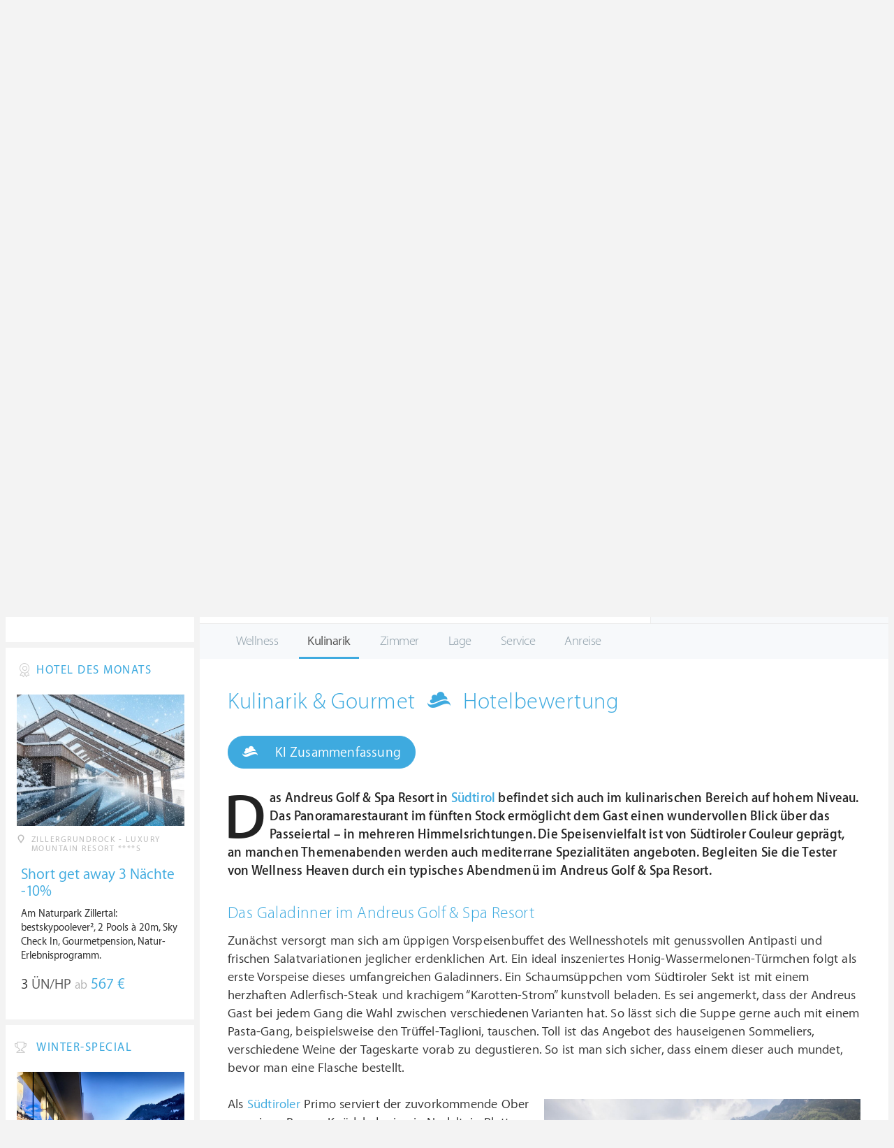

--- FILE ---
content_type: text/html; charset=UTF-8
request_url: https://www.wellness-heaven.de/wellnesshotel/andreus-spa-resort/testbericht-kulinarik/
body_size: 15057
content:

<!DOCTYPE html>
<!--[if lt IE 7]>      <html class="no-js lt-ie9 lt-ie8 lt-ie7"> <![endif]-->
<!--[if IE 7]>         <html class="no-js lt-ie9 lt-ie8"> <![endif]-->
<!--[if IE 8]>         <html class="no-js lt-ie9"> <![endif]-->
<!--[if gt IE 8]><!--> 
<html class="no-js" lang="de"> <!--<![endif]-->
  
  <head>
  

<title>Golf & Spa Resort Andreus***** » Kulinarik & Gourmet » Test</title>
<meta name="description" content="Das Andreus Golf & Spa Resort in Südtirol befindet sich auch im kulinarischen Bereich auf hohem Niveau. Das Panoramarestaurant im fünften Stock ermöglicht dem Gast einen wundervollen Blick über das Passeiertal – in mehreren Himmelsrichtungen. Die Speisenvielfalt ist von Südtiroler Couleur  ...">
<meta charset="utf-8">
<meta name="referrer" content="origin">
<meta name="robots" content="index,follow"><base href="https://www.wellness-heaven.de/" />
<link rel="alternate" hreflang="de" href="https://www.wellness-heaven.de/wellnesshotel/andreus-spa-resort/testbericht-kulinarik/" />
<link rel="alternate" hreflang="de-CH" href="https://ch.wellness-heaven.de/wellnesshotel/andreus-spa-resort/testbericht-kulinarik/" />
<link rel="alternate" hreflang="de-AT" href="https://at.wellness-heaven.de/wellnesshotel/andreus-spa-resort/testbericht-kulinarik/" />
<meta name="viewport" content="width=device-width, initial-scale=1">

	<link rel="stylesheet" href="/css/normalize.min.css">
	<link rel="stylesheet" href="/min/?g=pluginscss">
	<link rel="stylesheet" href="/min/?g=maincss">
    
    <script src="/min/?g=mainjs"></script>
    
<script type="text/javascript">var keyerl = 'AIzaSyB3rlUBxoeAhS9j8NTbG80xufgoTT-tTsk';</script><script>createCookie('tt','1','30');</script>    
 
	
	<script type="application/ld+json">
	{
  	"@context" : "https://schema.org",
  	"@type" : "WebSite",
  	"name" : "Wellness Heaven",
  	"alternateName" : "Wellness Heaven Hotel Guide",
  	"url" : "https://www.wellness-heaven.de"
	}
	</script>
	<script type="application/ld+json">
    {
      "@context": "https://schema.org",
      "@type": "Organization",
      "url": "https://www.wellness-heaven.de",
      "logo": "https://www.wellness-heaven.de/img/logo.svg"
    }
    </script>
    
    <link rel="icon" href="/favi/favicon.ico">
    <link rel="icon" type="image/png" href="/favi/favicon-32x32.png" sizes="32x32">
    <link rel="icon" type="image/png" href="/favi/favicon-96x96.png" sizes="96x96">
    <link rel="apple-touch-icon" sizes="57x57" href="/favi/apple-touch-icon-57x57.png">
    <link rel="apple-touch-icon" sizes="60x60" href="/favi/apple-touch-icon-60x60.png">
    <link rel="apple-touch-icon" sizes="72x72" href="/favi/apple-touch-icon-72x72.png">
    <link rel="apple-touch-icon" sizes="76x76" href="/favi/apple-touch-icon-76x76.png">
    <link rel="apple-touch-icon" sizes="114x114" href="/favi/apple-touch-icon-114x114.png">
    <link rel="apple-touch-icon" sizes="120x120" href="/favi/apple-touch-icon-120x120.png">
    <link rel="apple-touch-icon" sizes="152x152" href="/favi/apple-touch-icon-152x152.png">
    <link rel="apple-touch-icon" sizes="180x180" href="/favi/apple-touch-icon-180x180.png">
    <link rel="manifest" href="/favi/manifest.json">
    <meta name="msapplication-TileColor" content="#ffffff">
    <meta name="msapplication-TileImage" content="/favi/mstile-144x144.png">
    <meta name="theme-color" content="#ffffff">

    <!--[if lt IE 9]>
        <script src="//html5shiv.googlecode.com/svn/trunk/html5.js"></script>
        <script>window.html5 || document.write('<script src="js/vendor/html5shiv.js"><\/script>')</script>
    <![endif]-->


<meta property="og:image" content="/img/logo.svg"/><meta property="og:title" content="Golf & Spa Resort Andreus***** » Kulinarik & Gourmet » Test" />
</head>

<body>
    <!--[if lt IE 7]>
      <p class="browsehappy">You are using an <strong>outdated</strong> browser. Please <a href="https://browsehappy.com/">upgrade your browser</a> to improve your experience.</p>
    <![endif]-->


<style>#preLoader{position:fixed;left:0;top:0;right:0;bottom:0;background:rgba(255,255,255,.99);z-index:100500}.preloader-double-torus,.preloader-wrap,.preloader-wrap img{position:absolute;left:0;top:0;bottom:0;right:0;margin:auto}.preloader-double-torus,.preloader-wrap{height:110px;width:110px}.preloader-wrap img{height:70px;width:70px}.preloader-double-torus{border:9px double;border-radius:50%;border-color:rgba(62,170,223,.65) #3eaadf;animation:preloader-spin 570ms infinite linear;-o-animation:preloader-spin 570ms infinite linear;-ms-animation:preloader-spin 570ms infinite linear;-webkit-animation:preloader-spin 570ms infinite linear;-moz-animation:preloader-spin 570ms infinite linear}@keyframes preloader-spin{100%{transform:rotate(360deg)}}@-o-keyframes preloader-spin{100%{-o-transform:rotate(360deg);transform:rotate(360deg)}}@-ms-keyframes preloader-spin{100%{-ms-transform:rotate(360deg);transform:rotate(360deg)}}@-webkit-keyframes preloader-spin{100%{-webkit-transform:rotate(360deg);transform:rotate(360deg)}}@-moz-keyframes preloader-spin{100%{-moz-transform:rotate(360deg);transform:rotate(360deg)}}
</style>

<div id="preLoader">
<div class="preloader-wrap">
  <img src="/img/logo-cloud.svg">
  <div class="preloader-double-torus"></div>
</div>
</div>

    <div id="main">
      <header id="header">
        <div class="main-container">
          <a href="/" class="logo"><img src="/img/logo.svg" alt="Wellness Heaven Logo" class="logosvg"></a>
          <a href="/" id="mob-btn"><div class="menu-burger"><span></span></div></a>

          <nav class="header-menu clearfix">
            <ul class="f-left">
              <li>
                <a href="#">Wellnesshotels <span class="icon-arrow-down-small"></span></a>

                <div class="dropdown">
                  <ul>
                  	<li><a href="/karte/">Wellnesshotel Karte</a></li>
                    <li><a href="/awards/">Wellness Heaven Awards</a></li> 
                    <li><a href="/hotelbewertung/wellness-spa/">Die besten Wellnesshotels</a></li>
                    <li><a href="/wellness/personalisierte-suche/">Personalisierte Hotelsuche</a></li> 
                    <li><a href="/wellness-angebote/top/">Wellness Angebote</a></li> 
                    <li><a href="/wellness/pressemeldungen/">Presse</a></li>
                    <li><a href="/wellness/wellness-gewinnspiel/">Gewinnspiel</a></li>
                    
                  </ul>
                </div>
              </li>
              <li>
                <a href="#">Hotelbewertungen <span class="icon-arrow-down-small"></span></a>

                <div class="dropdown">
                  <ul>
                    <li><a href="/wellness/testbericht-kriterien/">Test-Kriterien</a></li>
                    <li><a href="/wellness/bewertungsalgorithmus/">Bewertungs-Algorithmus</a></li>
                    <li><a href="/wellness/testbericht-experten/">Hoteltester</a></li>
                    <li><a href="/magazin/">Magazin</a></li>
                    <li><a href="/wellness/hoteltesterin-kolumne/">Hoteltesterin Kolumne</a></li>
                    <li><a href="/wellness/wellnessfuehrer-willkommen/">Wellness Heaven</a></li>
                    <li><a href="/wellness/testbericht-philosophie/">Philosophie</a></li>
                    <li><a href="/wellness/listing-varianten/">Listing Varianten</a></li>
                  </ul>
                </div>
              </li>
            </ul>

            <a href="#" id="search-btn"><span class="icon-search"></span></a>

            <div class="f-right" id="searchbox">
              <input id="search" type="text" placeholder="Suche"/>
              <span class="icon-search"></span>
              <a href="#" class="close"><span class="icon-close"></span></a>
                <div id="search-prompter" class="search-prompter"></div>
              </div>

              <div class="f-right like-box-container">
                <a href="#" class="like-block"><i class="icon-heart-full"></i><span id="likeCount">0</span></a>

                <div class="likebox-dropdown" style="display:none;">
                  <div class="likebox-wrap mCustomScrollbar " style="display:none;">
                    <a href="/wellness/merkzettel/" class="btn btn-blue-full">
                      <span class="icon-plane"></span>Anfrage an alle
                    </a>
                    <div class="ui-likebox-msg">Ihre Favoriten-Liste ist leer.</div>
                    <ul id="likeBox" class="ui-autocomplete ui-menu">
                      <li class="ui-hotels-title" style="display:none">
                        <span class="cati">Hotels</span>
                        <span class="cati" id="hotelsCount"></span>
                      </li>
                      <li id="uiHotelsList"></li>

                      <li class="ui-angebote-title" style="display:none">
                        <span class="cati">Angebote</span>
                        <span class="cati" id="angeboteCont"></span>
                      </li>
                      <li id="uiAngeboteList"></li>
                    </ul>
                  </div>
                </div>

              </div> <!-- .like-box-container -->

            </div>
          </nav>
        </div>
      </header><!--END Eheader-->


<div class="main-slider-wrap">

<div class="likerswipe">
<a href="#menu" id="menu-link-btn"><span class="icon-menu"></span> Infos</a>
<div class="cont"><a href="#" class="like slideLike" data-id="h509"><span class="icon-heart"></span></a></div>
</div>

<div id="swipero" class="swiper mainswiper">
<div class="swiper-wrapper">    

<div class="swiper-slide">
<img class="swiper-lazy" data-src="/guide/andreus-spa-resort/andreus-spa-resort_gr.jpg" alt="Golf & Spa Resort Andreus***** Bilder | Bild 1">
<div class="swiper-lazy-preloader swiper-lazy-preloader-white"></div>
</div>

<div class="swiper-slide">
<img class="swiper-lazy" data-src="/guide/andreus-spa-resort/data/image/andreus-spa-resort-686bcd5972adc.jpeg" alt="Golf & Spa Resort Andreus***** Bilder | Bild 2">
<div class="swiper-lazy-preloader swiper-lazy-preloader-white"></div>
</div>

<div class="swiper-slide">
<img class="swiper-lazy" data-src="/guide/andreus-spa-resort/data/image/andreus-spa-resort-686bd073afbd5.jpeg" alt="Golf & Spa Resort Andreus***** Bilder | Bild 3">
<div class="swiper-lazy-preloader swiper-lazy-preloader-white"></div>
</div>

<div class="swiper-slide">
<img class="swiper-lazy" data-src="/guide/andreus-spa-resort/data/image/andreus-spa-resort-686bce0b1c40b.jpeg" alt="Golf & Spa Resort Andreus***** Bilder | Bild 4">
<div class="swiper-lazy-preloader swiper-lazy-preloader-white"></div>
</div>

<div class="swiper-slide">
<img class="swiper-lazy" data-src="/guide/andreus-spa-resort/data/image/andreus-spa-resort-686bd2e73d160.jpeg" alt="Golf & Spa Resort Andreus***** Bilder | Bild 5">
<div class="swiper-lazy-preloader swiper-lazy-preloader-white"></div>
</div>

<div class="swiper-slide">
<img class="swiper-lazy" data-src="/guide/andreus-spa-resort/data/image/andreus-spa-resort-686bce39e34ab.jpeg" alt="Golf & Spa Resort Andreus***** Bilder | Bild 6">
<div class="swiper-lazy-preloader swiper-lazy-preloader-white"></div>
</div>

<div class="swiper-slide">
<img class="swiper-lazy" data-src="/guide/andreus-spa-resort/data/image/andreus-spa-resort-5aeac32cb6ef5.jpeg" alt="Golf & Spa Resort Andreus***** Bilder | Bild 7">
<div class="swiper-lazy-preloader swiper-lazy-preloader-white"></div>
</div>

<div class="swiper-slide">
<img class="swiper-lazy" data-src="/guide/andreus-spa-resort/data/image/andreus-spa-resort-5aeac32d2721a.jpeg" alt="Golf & Spa Resort Andreus***** Bilder | Bild 8">
<div class="swiper-lazy-preloader swiper-lazy-preloader-white"></div>
</div>

<div class="swiper-slide">
<img class="swiper-lazy" data-src="/guide/andreus-spa-resort/data/image/andreus-spa-resort-5aeac32c69023.jpeg" alt="Golf & Spa Resort Andreus***** Bilder | Bild 9">
<div class="swiper-lazy-preloader swiper-lazy-preloader-white"></div>
</div>

<div class="swiper-slide">
<img class="swiper-lazy" data-src="/guide/andreus-spa-resort/data/image/andreus-spa-resort-686bd221baefe.jpeg" alt="Golf & Spa Resort Andreus***** Bilder | Bild 10">
<div class="swiper-lazy-preloader swiper-lazy-preloader-white"></div>
</div>

<div class="swiper-slide">
<img class="swiper-lazy" data-src="/guide/andreus-spa-resort/data/image/andreus-spa-resort-5755393229fe3.jpeg" alt="Golf & Spa Resort Andreus***** Bilder | Bild 11">
<div class="swiper-lazy-preloader swiper-lazy-preloader-white"></div>
</div>

<div class="swiper-slide">
<img class="swiper-lazy" data-src="/guide/andreus-spa-resort/data/image/andreus-spa-resort-5755393246404.jpeg" alt="Golf & Spa Resort Andreus***** Bilder | Bild 12">
<div class="swiper-lazy-preloader swiper-lazy-preloader-white"></div>
</div>

<div class="swiper-slide">
<img class="swiper-lazy" data-src="/guide/andreus-spa-resort/data/image/andreus-spa-resort-57553b4f0461e.jpeg" alt="Golf & Spa Resort Andreus***** Bilder | Bild 13">
<div class="swiper-lazy-preloader swiper-lazy-preloader-white"></div>
</div>

<div class="swiper-slide">
<img class="swiper-lazy" data-src="/guide/andreus-spa-resort/data/image/andreus-spa-resort-57553c009c8e7.jpeg" alt="Golf & Spa Resort Andreus***** Bilder | Bild 14">
<div class="swiper-lazy-preloader swiper-lazy-preloader-white"></div>
</div>

<div class="swiper-slide">
<img class="swiper-lazy" data-src="/guide/andreus-spa-resort/data/image/andreus-spa-resort-686bcd2ac881e.jpeg" alt="Golf & Spa Resort Andreus***** Bilder | Bild 15">
<div class="swiper-lazy-preloader swiper-lazy-preloader-white"></div>
</div>

<div class="swiper-slide">
<img class="swiper-lazy" data-src="/guide/andreus-spa-resort/data/image/andreus-spa-resort-686bd1a37bcf1.jpeg" alt="Golf & Spa Resort Andreus***** Bilder | Bild 16">
<div class="swiper-lazy-preloader swiper-lazy-preloader-white"></div>
</div>

<div class="swiper-slide">
<img class="swiper-lazy" data-src="/guide/andreus-spa-resort/data/image/andreus-spa-resort-58e38322a26da.jpeg" alt="Golf & Spa Resort Andreus***** Bilder | Bild 17">
<div class="swiper-lazy-preloader swiper-lazy-preloader-white"></div>
</div>

<div class="swiper-slide">
<img class="swiper-lazy" data-src="/guide/andreus-spa-resort/data/image/andreus-spa-resort-686bce4377169.jpeg" alt="Golf & Spa Resort Andreus***** Bilder | Bild 18">
<div class="swiper-lazy-preloader swiper-lazy-preloader-white"></div>
</div>

<div class="swiper-slide">
<img class="swiper-lazy" data-src="/guide/andreus-spa-resort/data/image/andreus-spa-resort-686bce606ffad.jpeg" alt="Golf & Spa Resort Andreus***** Bilder | Bild 19">
<div class="swiper-lazy-preloader swiper-lazy-preloader-white"></div>
</div>

<div class="swiper-slide">
<img class="swiper-lazy" data-src="/guide/andreus-spa-resort/data/image/andreus-spa-resort-686bd088411d8.jpeg" alt="Golf & Spa Resort Andreus***** Bilder | Bild 20">
<div class="swiper-lazy-preloader swiper-lazy-preloader-white"></div>
</div>

<div class="swiper-slide">
<img class="swiper-lazy" data-src="/guide/andreus-spa-resort/data/image/andreus-spa-resort-686bd0941e6ed.jpeg" alt="Golf & Spa Resort Andreus***** Bilder | Bild 21">
<div class="swiper-lazy-preloader swiper-lazy-preloader-white"></div>
</div>

<div class="swiper-slide">
<img class="swiper-lazy" data-src="/guide/andreus-spa-resort/data/image/andreus-spa-resort-686bd0b6bb147.jpeg" alt="Golf & Spa Resort Andreus***** Bilder | Bild 22">
<div class="swiper-lazy-preloader swiper-lazy-preloader-white"></div>
</div>

<div class="swiper-slide">
<img class="swiper-lazy" data-src="/guide/andreus-spa-resort/data/image/andreus-spa-resort-686bd0e0c9226.jpeg" alt="Golf & Spa Resort Andreus***** Bilder | Bild 23">
<div class="swiper-lazy-preloader swiper-lazy-preloader-white"></div>
</div>

<div class="swiper-slide">
<img class="swiper-lazy" data-src="/guide/andreus-spa-resort/data/image/andreus-spa-resort-686bd0e4b3bc6.jpeg" alt="Golf & Spa Resort Andreus***** Bilder | Bild 24">
<div class="swiper-lazy-preloader swiper-lazy-preloader-white"></div>
</div>

<div class="swiper-slide">
<img class="swiper-lazy" data-src="/guide/andreus-spa-resort/data/image/andreus-spa-resort-686bd0f82b10c.jpeg" alt="Golf & Spa Resort Andreus***** Bilder | Bild 25">
<div class="swiper-lazy-preloader swiper-lazy-preloader-white"></div>
</div>

<div class="swiper-slide">
<img class="swiper-lazy" data-src="/guide/andreus-spa-resort/data/image/andreus-spa-resort-686bd111e46a9.jpeg" alt="Golf & Spa Resort Andreus***** Bilder | Bild 26">
<div class="swiper-lazy-preloader swiper-lazy-preloader-white"></div>
</div>

<div class="swiper-slide">
<img class="swiper-lazy" data-src="/guide/andreus-spa-resort/data/image/andreus-spa-resort-686bd1314eafe.jpeg" alt="Golf & Spa Resort Andreus***** Bilder | Bild 27">
<div class="swiper-lazy-preloader swiper-lazy-preloader-white"></div>
</div>

<div class="swiper-slide">
<img class="swiper-lazy" data-src="/guide/andreus-spa-resort/data/image/andreus-spa-resort-686bd14439757.jpeg" alt="Golf & Spa Resort Andreus***** Bilder | Bild 28">
<div class="swiper-lazy-preloader swiper-lazy-preloader-white"></div>
</div>

<div class="swiper-slide">
<img class="swiper-lazy" data-src="/guide/andreus-spa-resort/data/image/andreus-spa-resort-686bd150d9c05.jpeg" alt="Golf & Spa Resort Andreus***** Bilder | Bild 29">
<div class="swiper-lazy-preloader swiper-lazy-preloader-white"></div>
</div>

<div class="swiper-slide">
<img class="swiper-lazy" data-src="/guide/andreus-spa-resort/data/image/andreus-spa-resort-686bd15fb2fad.jpeg" alt="Golf & Spa Resort Andreus***** Bilder | Bild 30">
<div class="swiper-lazy-preloader swiper-lazy-preloader-white"></div>
</div>

<div class="swiper-slide">
<img class="swiper-lazy" data-src="/guide/andreus-spa-resort/data/image/andreus-spa-resort-686bd1aeb91cb.jpeg" alt="Golf & Spa Resort Andreus***** Bilder | Bild 31">
<div class="swiper-lazy-preloader swiper-lazy-preloader-white"></div>
</div>

<div class="swiper-slide">
<img class="swiper-lazy" data-src="/guide/andreus-spa-resort/data/image/andreus-spa-resort-686bd1784f69b.jpeg" alt="Golf & Spa Resort Andreus***** Bilder | Bild 32">
<div class="swiper-lazy-preloader swiper-lazy-preloader-white"></div>
</div>

<div class="swiper-slide">
<img class="swiper-lazy" data-src="/guide/andreus-spa-resort/data/image/andreus-spa-resort-686bd17a7be9e.jpeg" alt="Golf & Spa Resort Andreus***** Bilder | Bild 33">
<div class="swiper-lazy-preloader swiper-lazy-preloader-white"></div>
</div>

<div class="swiper-slide">
<img class="swiper-lazy" data-src="/guide/andreus-spa-resort/data/image/andreus-spa-resort-686bd230064a4.jpeg" alt="Golf & Spa Resort Andreus***** Bilder | Bild 34">
<div class="swiper-lazy-preloader swiper-lazy-preloader-white"></div>
</div>

<div class="swiper-slide">
<img class="swiper-lazy" data-src="/guide/andreus-spa-resort/data/image/andreus-spa-resort-686bd290b47ad.jpeg" alt="Golf & Spa Resort Andreus***** Bilder | Bild 35">
<div class="swiper-lazy-preloader swiper-lazy-preloader-white"></div>
</div>

<div class="swiper-slide">
<img class="swiper-lazy" data-src="/guide/andreus-spa-resort/data/image/andreus-spa-resort-686bd2be46ff4.jpeg" alt="Golf & Spa Resort Andreus***** Bilder | Bild 36">
<div class="swiper-lazy-preloader swiper-lazy-preloader-white"></div>
</div>

<div class="swiper-slide">
<img class="swiper-lazy" data-src="/guide/andreus-spa-resort/data/image/andreus-spa-resort-686bd37a882e7.jpeg" alt="Golf & Spa Resort Andreus***** Bilder | Bild 37">
<div class="swiper-lazy-preloader swiper-lazy-preloader-white"></div>
</div>

<div class="swiper-slide">
<img class="swiper-lazy" data-src="/guide/andreus-spa-resort/data/image/andreus-spa-resort-686bd389933f8.jpeg" alt="Golf & Spa Resort Andreus***** Bilder | Bild 38">
<div class="swiper-lazy-preloader swiper-lazy-preloader-white"></div>
</div>

<div class="swiper-slide">
<img class="swiper-lazy" data-src="/guide/andreus-spa-resort/data/image/andreus-spa-resort-686bd38ecb953.jpeg" alt="Golf & Spa Resort Andreus***** Bilder | Bild 39">
<div class="swiper-lazy-preloader swiper-lazy-preloader-white"></div>
</div>

<div class="swiper-slide">
<img class="swiper-lazy" data-src="/guide/andreus-spa-resort/data/image/andreus-spa-resort-686bd390eec84.jpeg" alt="Golf & Spa Resort Andreus***** Bilder | Bild 40">
<div class="swiper-lazy-preloader swiper-lazy-preloader-white"></div>
</div>

<div class="swiper-slide">
<img class="swiper-lazy" data-src="/guide/andreus-spa-resort/data/image/andreus-spa-resort-57553b4dcdb8c.jpeg" alt="Golf & Spa Resort Andreus***** Bilder | Bild 41">
<div class="swiper-lazy-preloader swiper-lazy-preloader-white"></div>
</div>

<div class="swiper-slide">
<img class="swiper-lazy" data-src="/guide/andreus-spa-resort/data/image/andreus-spa-resort-686bd3dce93ea.jpeg" alt="Golf & Spa Resort Andreus***** Bilder | Bild 42">
<div class="swiper-lazy-preloader swiper-lazy-preloader-white"></div>
</div>

<div class="swiper-slide">
<img class="swiper-lazy" data-src="/guide/andreus-spa-resort/data/image/andreus-spa-resort-686bd4342869c.jpeg" alt="Golf & Spa Resort Andreus***** Bilder | Bild 43">
<div class="swiper-lazy-preloader swiper-lazy-preloader-white"></div>
</div>

<div class="swiper-slide">
<img class="swiper-lazy" data-src="/guide/andreus-spa-resort/data/image/andreus-spa-resort-686bd3f0d3b55.jpeg" alt="Golf & Spa Resort Andreus***** Bilder | Bild 44">
<div class="swiper-lazy-preloader swiper-lazy-preloader-white"></div>
</div>

<div class="swiper-slide">
<img class="swiper-lazy" data-src="/guide/andreus-spa-resort/data/image/andreus-spa-resort-686bd3f65314a.jpeg" alt="Golf & Spa Resort Andreus***** Bilder | Bild 45">
<div class="swiper-lazy-preloader swiper-lazy-preloader-white"></div>
</div>

<div class="swiper-slide">
<img class="swiper-lazy" data-src="/guide/andreus-spa-resort/data/image/andreus-spa-resort-686bd3fd40f81.jpeg" alt="Golf & Spa Resort Andreus***** Bilder | Bild 46">
<div class="swiper-lazy-preloader swiper-lazy-preloader-white"></div>
</div>

<div class="swiper-slide">
<img class="swiper-lazy" data-src="/guide/andreus-spa-resort/data/image/andreus-spa-resort-686bd40cbdebc.jpeg" alt="Golf & Spa Resort Andreus***** Bilder | Bild 47">
<div class="swiper-lazy-preloader swiper-lazy-preloader-white"></div>
</div>

<div class="swiper-slide">
<img class="swiper-lazy" data-src="/guide/andreus-spa-resort/data/image/andreus-spa-resort-5aeac32d6423d.jpeg" alt="Golf & Spa Resort Andreus***** Bilder | Bild 48">
<div class="swiper-lazy-preloader swiper-lazy-preloader-white"></div>
</div>

<div class="swiper-slide">
<img class="swiper-lazy" data-src="/guide/andreus-spa-resort/data/image/andreus-spa-resort-5aeac32c22fed.jpeg" alt="Golf & Spa Resort Andreus***** Bilder | Bild 49">
<div class="swiper-lazy-preloader swiper-lazy-preloader-white"></div>
</div>

<div class="swiper-slide">
<img class="swiper-lazy" data-src="/guide/andreus-spa-resort/data/image/andreus-spa-resort-5aeac32cebcaf.jpeg" alt="Golf & Spa Resort Andreus***** Bilder | Bild 50">
<div class="swiper-lazy-preloader swiper-lazy-preloader-white"></div>
</div>

<div class="swiper-slide">
<img class="swiper-lazy" data-src="/guide/andreus-spa-resort/data/image/andreus-spa-resort-5aeac32d809cd.jpeg" alt="Golf & Spa Resort Andreus***** Bilder | Bild 51">
<div class="swiper-lazy-preloader swiper-lazy-preloader-white"></div>
</div>

<div class="swiper-slide">
<img class="swiper-lazy" data-src="/guide/andreus-spa-resort/data/image/andreus-spa-resort-5aeac32be0331.jpeg" alt="Golf & Spa Resort Andreus***** Bilder | Bild 52">
<div class="swiper-lazy-preloader swiper-lazy-preloader-white"></div>
</div>

<div class="swiper-slide">
<img class="swiper-lazy" data-src="/guide/andreus-spa-resort/data/image/andreus-spa-resort-5aeac32bba840.jpeg" alt="Golf & Spa Resort Andreus***** Bilder | Bild 53">
<div class="swiper-lazy-preloader swiper-lazy-preloader-white"></div>
</div>

<div class="swiper-slide">
<img class="swiper-lazy" data-src="/guide/andreus-spa-resort/data/image/andreus-spa-resort-5aeac1ca33e95.jpeg" alt="Golf & Spa Resort Andreus***** Bilder | Bild 54">
<div class="swiper-lazy-preloader swiper-lazy-preloader-white"></div>
</div>

<div class="swiper-slide">
<img class="swiper-lazy" data-src="/guide/andreus-spa-resort/data/image/andreus-spa-resort-686bd4d5176d2.jpeg" alt="Golf & Spa Resort Andreus***** Bilder | Bild 55">
<div class="swiper-lazy-preloader swiper-lazy-preloader-white"></div>
</div>

<div class="swiper-slide">
<img class="swiper-lazy" data-src="/guide/andreus-spa-resort/data/image/andreus-spa-resort-686bd4dce1de7.jpeg" alt="Golf & Spa Resort Andreus***** Bilder | Bild 56">
<div class="swiper-lazy-preloader swiper-lazy-preloader-white"></div>
</div>

<div class="swiper-slide">
<img class="swiper-lazy" data-src="/guide/andreus-spa-resort/data/image/andreus-spa-resort-686bd4f12ffcd.jpeg" alt="Golf & Spa Resort Andreus***** Bilder | Bild 57">
<div class="swiper-lazy-preloader swiper-lazy-preloader-white"></div>
</div>

<div class="swiper-slide">
<img class="swiper-lazy" data-src="/guide/andreus-spa-resort/data/image/andreus-spa-resort-686bd3461ea72.jpeg" alt="Golf & Spa Resort Andreus***** Bilder | Bild 58">
<div class="swiper-lazy-preloader swiper-lazy-preloader-white"></div>
</div>

<div class="swiper-slide">
<img class="swiper-lazy" data-src="/guide/andreus-spa-resort/data/image/andreus-spa-resort-686bd34a15444.jpeg" alt="Golf & Spa Resort Andreus***** Bilder | Bild 59">
<div class="swiper-lazy-preloader swiper-lazy-preloader-white"></div>
</div>

<div class="swiper-slide">
<img class="swiper-lazy" data-src="/guide/andreus-spa-resort/data/image/andreus-spa-resort-686bd34174a53.jpeg" alt="Golf & Spa Resort Andreus***** Bilder | Bild 60">
<div class="swiper-lazy-preloader swiper-lazy-preloader-white"></div>
</div>

<div class="swiper-slide">
<img class="swiper-lazy" data-src="/guide/andreus-spa-resort/data/image/andreus-spa-resort-686bd3507d61d.jpeg" alt="Golf & Spa Resort Andreus***** Bilder | Bild 61">
<div class="swiper-lazy-preloader swiper-lazy-preloader-white"></div>
</div>

<div class="swiper-slide">
<img class="swiper-lazy" data-src="/guide/andreus-spa-resort/data/image/andreus-spa-resort-686bd33b57953.jpeg" alt="Golf & Spa Resort Andreus***** Bilder | Bild 62">
<div class="swiper-lazy-preloader swiper-lazy-preloader-white"></div>
</div>

<div class="swiper-slide">
<img class="swiper-lazy" data-src="/guide/andreus-spa-resort/data/image/andreus-spa-resort-57553bcdf09bf.jpeg" alt="Golf & Spa Resort Andreus***** Bilder | Bild 63">
<div class="swiper-lazy-preloader swiper-lazy-preloader-white"></div>
</div>

<div class="swiper-slide">
<img class="swiper-lazy" data-src="/guide/andreus-spa-resort/data/image/andreus-spa-resort-57553bfe4ef98.jpeg" alt="Golf & Spa Resort Andreus***** Bilder | Bild 64">
<div class="swiper-lazy-preloader swiper-lazy-preloader-white"></div>
</div>

<div class="swiper-slide">
<img class="swiper-lazy" data-src="/guide/andreus-spa-resort/data/image/andreus-spa-resort-57553bd06bdfc.jpeg" alt="Golf & Spa Resort Andreus***** Bilder | Bild 65">
<div class="swiper-lazy-preloader swiper-lazy-preloader-white"></div>
</div>

<div class="swiper-slide">
<img class="swiper-lazy" data-src="/guide/andreus-spa-resort/data/image/andreus-spa-resort-686bd43a38753.jpeg" alt="Golf & Spa Resort Andreus***** Bilder | Bild 66">
<div class="swiper-lazy-preloader swiper-lazy-preloader-white"></div>
</div>

<div class="swiper-slide">
<img class="swiper-lazy" data-src="/guide/andreus-spa-resort/data/image/andreus-spa-resort-686be5a9700a0.jpeg" alt="Golf & Spa Resort Andreus***** Bilder | Bild 67">
<div class="swiper-lazy-preloader swiper-lazy-preloader-white"></div>
</div>

<div class="swiper-slide video-slide">
<img class="video-thumbnail swiper-lazy" data-src="https://i.ytimg.com/vi/XucTpRdQp_Q/hqdefault.jpg" data-id="XucTpRdQp_Q" alt="Video Thumbnail">
<div class="play-button"></div>
<div class="swiper-lazy-preloader swiper-lazy-preloader-white"></div>
</div>

</div>
<div class="swiper-button-next"><i class="icon-arrow-right"></i></div>
<div class="swiper-button-prev"><i class="icon-arrow-left"></i></div>
</div>
     
</div>

      <nav id="menu">
      <ul>
        <li>
          <a href="/wellnesshotel/andreus-spa-resort/">Infos</a>
          <ul>
            	<li><a href="/wellnesshotel/andreus-spa-resort/"><span class="icon-home"></span> Hotel Home</a></li>
            	<li><a href=/wellnesshotel/andreus-spa-resort/wellness-erlebnisse/>User Bewertungen</a></li>
            	<li><a href="/wellnesshotel/andreus-spa-resort/wetter/">Wetter</a></li>
            	<li><a href="/wellnesshotel/andreus-spa-resort/anwendungen/">Wellness-Bereich</a></li>
        	</ul>
        </li>

        <li>
          		<a href="/wellnesshotel/andreus-spa-resort/testbericht-wellness/">Bewertung</a>
              <ul>
            	<li><a href=/wellnesshotel/andreus-spa-resort/testbericht-wellness/>Wellness & Spa</a></li>
    			<li><a href=/wellnesshotel/andreus-spa-resort/testbericht-kulinarik/>Kulinarik & Gourmet</a></li>
    			<li><a href=/wellnesshotel/andreus-spa-resort/testbericht-zimmer/>Zimmer & Suiten</a></li>
    			<li><a href=/wellnesshotel/andreus-spa-resort/testbericht-lage/>Lage & Umgebung</a></li>
    			<li><a href=/wellnesshotel/andreus-spa-resort/testbericht-service/>Service & Extras</a></li>
        	</ul>
              </li>
		<li><a href="/wellnesshotel/andreus-spa-resort/zimmer/">Zimmer</a></li>
        <li><a href="/wellnesshotel/andreus-spa-resort/galerie/">Fotos</a></li>
        <li><a href=# last=67 class="vid">Video</a></li>
        <li><a href="/wellnesshotel/andreus-spa-resort/lage/">Lage</a></li>
        
        
      </ul>
    </nav><!--END #menu-->

      <div class="main-container l-aside-wrap clearfix left-aside-main hotel-item test-report">

        <div class="eRowFluid_dynamic f-right">
          <div id="mainContWrap">

          <ul class="hotel-item-menu">
            <li>
              <a href="/wellnesshotel/andreus-spa-resort/"><span>Infos <i class="icon-arrow-down-small"></i></span></a>

              <div class="dropdown">
                <ul>
            	<li><a href="/wellnesshotel/andreus-spa-resort/"><span class="icon-home"></span> Hotel Home</a></li>
            	<li><a href=/wellnesshotel/andreus-spa-resort/wellness-erlebnisse/>User Bewertungen</a></li>
            	<li><a href="/wellnesshotel/andreus-spa-resort/wetter/">Wetter</a></li>
            	<li><a href="/wellnesshotel/andreus-spa-resort/anwendungen/">Wellness-Bereich</a></li>
        	</ul>
              </div>
            </li>
            
            <li class="active">
              <a href="/wellnesshotel/andreus-spa-resort/testbericht-wellness/"><span>Bewertung <i class="icon-arrow-down-small"></i></span></a>
              <div class="dropdown">
              <ul>
            	<li><a href=/wellnesshotel/andreus-spa-resort/testbericht-wellness/>Wellness & Spa</a></li>
    			<li><a href=/wellnesshotel/andreus-spa-resort/testbericht-kulinarik/>Kulinarik & Gourmet</a></li>
    			<li><a href=/wellnesshotel/andreus-spa-resort/testbericht-zimmer/>Zimmer & Suiten</a></li>
    			<li><a href=/wellnesshotel/andreus-spa-resort/testbericht-lage/>Lage & Umgebung</a></li>
    			<li><a href=/wellnesshotel/andreus-spa-resort/testbericht-service/>Service & Extras</a></li>
        	</ul>
              </div>
            </li>
            <li><a href="/wellnesshotel/andreus-spa-resort/zimmer/"><span>Zimmer</span></a></li>
                
            <li><a href="/wellnesshotel/andreus-spa-resort/galerie/"><span>Fotos</span></a></li>
            <li><a href=# last=67 class="vid"><span>Video</span></a></li>
            <li><a href="/wellnesshotel/andreus-spa-resort/lage/"><span>Lage</span></a></li>
             
          </ul>
 <div class="table-block-row" itemscope="" itemtype="https://schema.org/Hotel">
            <div class="col left-block item-header">
              <h1 class="article-title" itemprop="name">Golf & Spa Resort Andreus*****</h1>
              <meta itemprop="image" content="https://www.wellness-heaven.de/guide/andreus-spa-resort/andreus-spa-resort_gr.jpg">
              <meta itemprop="address" content="In der Kellerlahne 3 A, 39015 St. Leonhard, Südtirol, Italien">
              <meta itemprop="telephone" content="0039 0473 491330"> <meta itemprop="faxNumber" content="0039 0473 491331">
<meta itemprop="priceRange" content="Ab 151 €"> 
             <ul class="breadcrumbs">
                <li><span class="icon-location"></span>St. Leonhard</li>
                <li>></li>
                <li><a href="/wellnesshotels/italien/s%C3%BCdtirol/">Südtirol</a></li>
                <li>></li>
                <li><a href="/wellnesshotels/italien/">Italien</a></li>
              </ul>

              <div class="clearfix">

                <div class="f-left">
<a href="/wellnesshotel/andreus-spa-resort/buchung/" id="buchi" class="btn btn-blue-full"><span class="icon-checkin"></span>Preise</a><a href="/wellnesshotel/andreus-spa-resort/anfrage/" id="anfr" class="btn btn-blue-full"><span class="icon-plane"></span>Anfrage</a><a href="/out.php?is=OA0211h1EQfRXO3f1EuPlx0YqXqfVvoLyKbUTXCgf&h=andreus-spa-resort" rel=nofollow target=_blank id="webs" class="btn btn-blue-full"><span class="icon-globe"></span>Website</a></div>
                <a href="/wellnesshotel/andreus-spa-resort/testbericht-wellness/">
                  <div class="progress-block f-right" data-progress="84" itemprop="aggregateRating" itemscope itemtype="https://schema.org/AggregateRating">
                    <p itemprop="ratingValue"><span>9.</span>52</p>
					<meta itemprop="worstRating" content="1"><meta itemprop="bestRating" content="10">
					<meta itemprop="reviewCount" content="5">
                    <div class="progress"><div></div></div>
                  </div>
                </a>
              </div>
            </div><!--END .item-header-->

 			<div class="col right-block">
              <ul class="chart-block">
      
                <li>
                  <a href="/wellnesshotel/andreus-spa-resort/testbericht-wellness/" class="link-to"></a><p>Wellness</p>
                  <div class="progress-wrap" data-progress="92.666666666667">
                    <div class="progress"><div></div></div>
                    <p><span>9.</span>78</p>
                  </div>
                </li>
      
                <li>
                  <a href="/wellnesshotel/andreus-spa-resort/testbericht-kulinarik/" class="link-to"></a><p>Kulinarik</p>
                  <div class="progress-wrap" data-progress="73.333333333333">
                    <div class="progress"><div></div></div>
                    <p><span>9.</span>20</p>
                  </div>
                </li>
      
                <li>
                  <a href="/wellnesshotel/andreus-spa-resort/testbericht-zimmer/" class="link-to"></a><p>Zimmer</p>
                  <div class="progress-wrap" data-progress="89.333333333333">
                    <div class="progress"><div></div></div>
                    <p><span>9.</span>68</p>
                  </div>
                </li>
      
                <li>
                  <a href="/wellnesshotel/andreus-spa-resort/testbericht-lage/" class="link-to"></a><p>Lage</p>
                  <div class="progress-wrap" data-progress="87.666666666667">
                    <div class="progress"><div></div></div>
                    <p><span>9.</span>63</p>
                  </div>
                </li>
      
                <li>
                  <a href="/wellnesshotel/andreus-spa-resort/testbericht-service/" class="link-to"></a><p>Service</p>
                  <div class="progress-wrap" data-progress="77.666666666667">
                    <div class="progress"><div></div></div>
                    <p><span>9.</span>33</p>
                  </div>
                </li>

			</ul>
            </div><!--END .chart-block-->
          </div><!--END .table-block-row-->

          <div class="item-mob-progress-block clearfix">
            <div class="sub-wrap">
                <a href="/wellnesshotel/andreus-spa-resort/testbericht-wellness/">
                  <div class="progress-block" data-progress="84">
                    <p><span>9.</span>52</p>

                  <div class="progress"><div></div></div>
                </div>
              </a>

              
            </div>
          </div>

    
  <div id="scrollreport"></div>
  <script> mobilescroll('#scrollreport'); </script>
  
  <nav id="menu-report">
      <ul>
          <li><a href=/wellnesshotel/andreus-spa-resort/testbericht-wellness/ title="Hotelbewertung: Wellness-Bereich des Wellnesshotels Golf & Spa Resort Andreus***** ">Wellness</a></li><li class="active"><a href=/wellnesshotel/andreus-spa-resort/testbericht-kulinarik/ title="Hotelbewertung: Kulinarik & Gourmetfreuden im WellnesshotelGolf & Spa Resort Andreus***** ">Kulinarik</a></li><li><a href=/wellnesshotel/andreus-spa-resort/testbericht-zimmer/ title="Hotelbewertung: allgemeiner Ausstattung und Zimmer des Hotels Golf & Spa Resort Andreus***** ">Zimmer</a></li><li><a href=/wellnesshotel/andreus-spa-resort/testbericht-lage/ title="Hotelbewertung: Lage und Umgebung des Wellnesshotels Golf & Spa Resort Andreus***** ">Lage</a></li><li><a href=/wellnesshotel/andreus-spa-resort/testbericht-service/ title="Hotelbewertung: Service des Wellnesshotels Golf & Spa Resort Andreus***** ">Service</a></li><li><a href=/wellnesshotel/andreus-spa-resort/testbericht-anreise/ title="Hotelbewertung: Anreise zum Hotel Golf & Spa Resort Andreus***** ">Anreise</a></li>
      </ul>
    </nav><!--END #menu-->
    
    
    <a class="btn btn-blue-full report-btn" href="#menu-report"><span class="icon-menu"></span>Kulinarik & Gourmet</a>
          <ul class="report-list">
          <li><a href=/wellnesshotel/andreus-spa-resort/testbericht-wellness/ title="Hotelbewertung: Wellness-Bereich des Wellnesshotels Golf & Spa Resort Andreus***** ">Wellness</a></li><li class="active"><a href=/wellnesshotel/andreus-spa-resort/testbericht-kulinarik/ title="Hotelbewertung: Kulinarik & Gourmetfreuden im WellnesshotelGolf & Spa Resort Andreus***** ">Kulinarik</a></li><li><a href=/wellnesshotel/andreus-spa-resort/testbericht-zimmer/ title="Hotelbewertung: allgemeiner Ausstattung und Zimmer des Hotels Golf & Spa Resort Andreus***** ">Zimmer</a></li><li><a href=/wellnesshotel/andreus-spa-resort/testbericht-lage/ title="Hotelbewertung: Lage und Umgebung des Wellnesshotels Golf & Spa Resort Andreus***** ">Lage</a></li><li><a href=/wellnesshotel/andreus-spa-resort/testbericht-service/ title="Hotelbewertung: Service des Wellnesshotels Golf & Spa Resort Andreus***** ">Service</a></li><li><a href=/wellnesshotel/andreus-spa-resort/testbericht-anreise/ title="Hotelbewertung: Anreise zum Hotel Golf & Spa Resort Andreus***** ">Anreise</a></li>
          </ul>
          
          


    <style>
        .ai-summary-wrapper {
            margin-top: 15px;
            margin-bottom: 30px;
        }
        .ai-summary-output {
            margin-top: 18px;
            padding: 12px;
            border-left: 4px solid #3eaadf;
            background-color: #f9f9f9;
            font-style: italic;
            white-space: pre-wrap;
            display: none;
        }
        .icon-logo.rotating {
            animation: rotate 1s linear infinite;
            display: inline-block;
        }
        @keyframes rotate {
            100% { transform: rotate(360deg); }
        }

        .ai-summary-output.active span {
            opacity: 0;
            animation: fadeInWord 0.5s ease forwards;
            display: inline;
        }
        @keyframes fadeInWord {
            0%   { opacity: 0; text-shadow: none; }
            50%  { opacity: 1; text-shadow: 0 0 6px rgba(62,170,223,0.5); }
            100% { opacity: 1; text-shadow: none; }
        }
    </style>

    <span itemtype="https://schema.org/Product" itemscope>
    <meta itemprop="name" content="Golf & Spa Resort Andreus*****" />
    <div class="text-page clearfix" itemscope itemprop="review" itemtype="https://schema.org/Review">
        <h2 class="article-title report-title">Kulinarik & Gourmet <i class="icon-logo"></i> Hotelbewertung</h2>

        <span itemprop="reviewBody" id="berichttext">
            <p>
<b>Das Andreus Golf & Spa Resort in <a href=/wellnesshotels/italien/südtirol/>Südtirol</a> befindet sich auch im kulinarischen Bereich auf hohem Niveau. Das Panoramarestaurant im fünften Stock ermöglicht dem Gast einen wundervollen Blick über das Passeiertal – in mehreren Himmelsrichtungen. Die Speisenvielfalt ist von Südtiroler Couleur geprägt, an manchen Themenabenden werden auch mediterrane Spezialitäten angeboten.
Begleiten Sie die Tester von Wellness Heaven durch ein typisches Abendmenü im Andreus Golf & Spa Resort.
</b>

<h2 class="article-title-2 blue">Das Galadinner im Andreus Golf & Spa Resort</h2>

Zunächst versorgt man sich am üppigen Vorspeisenbuffet des Wellnesshotels mit genussvollen Antipasti und frischen Salatvariationen jeglicher erdenklichen Art. Ein ideal inszeniertes Honig-Wassermelonen-Türmchen folgt als erste Vorspeise dieses umfangreichen Galadinners. Ein Schaumsüppchen vom Südtiroler Sekt ist mit einem herzhaften Adlerfisch-Steak und krachigem “Karotten-Strom” kunstvoll beladen. Es sei angemerkt, dass der Andreus Gast bei jedem Gang die Wahl zwischen verschiedenen Varianten hat. So lässt sich die Suppe gerne auch mit einem Pasta-Gang, beispielsweise den Trüffel-Taglioni, tauschen. 
Toll ist das Angebot des hauseigenen Sommeliers, verschiedene Weine der Tageskarte vorab zu degustieren. So ist man sich sicher, dass einem dieser auch mundet, bevor man eine Flasche bestellt. 
<br><br>Als <a href=/wellnesshotels/italien/südtirol/>Südtiroler</a> Primo <a class="fancybox-gallery f-right img-square" data-fancybox="gallery" href="/guide/andreus-spa-resort/data/image/andreus-spa-resort-5aeac32c69023.jpeg"><img class="lazy iecrop" style="height: 100%;" data-src="/guide/andreus-spa-resort/data/image/andreus-spa-resort-5aeac32c69023.jpeg" alt="Bild vom Wellnesshotel Golf & Spa Resort Andreus***** | St. Leonhard | Südtirol">
<meta itemprop="image" content="/guide/andreus-spa-resort/data/image/andreus-spa-resort-5aeac32c69023.jpeg"> </a> serviert der zuvorkommende Ober nun einen Brezen-Knödel, der in ein Nudelteig-Blatt – einen Art Raviolo – eingebettet ist. Eine Lende vom Spanferkel und eine grüne Sprossenkohl-Mousseline begleiten diese kunstvolle Knödel-Komposition. Zur Erfrischung wird nun ein perfektes Passionsfruchtsorbet gereicht, das die Geschmackspapillen des Andreus Gastes auf den folgenden Hauptgang ideal vorbereitet. Ein Rinderfilet – das quasi auf der Zunge zergeht – liegt sanft gebettet auf Balsamico-Sauce, Polenta und wunderbaren Rosmarin-Zwiebeln. Gerade die Qualität des Fleischs spricht für die große Leistung des Andreus Küchenteams, und auch für die regionalen Zulieferwege direkt aus dem Passeiertal. Eine Variation von der Schokolade mit Chili und Orange bildet den fruchtig-scharfen Abschluss dieses gediegenen Galadinners. Darüberhinaus kann sich der Gast am Buffet umfangreich mit diversen Eissorten versorgen. Auch die Auswahl an Käsevarianten und hausgemachten Chutneys ist großartig.

<h2 class="article-title-2 blue">Das Frühstücksbuffet im Andreus</h2>
Das umfangreiche Frühstücksbuffet wird im Panoramarestaurant oder bei schönem Wetter auch auf der Hotelterrasse offeriert, für Langschläfer auch bis 11 Uhr. Im Front Cooking Bereich werden diverse Eierkreationen ganz nach Lust und Laune des Gastes zubereitet – das Schinken-Käse Omelette versetzte die Tester von Wellness Heaven in Verzückung. Diverse frisch gepresste Säfte und Smoothies, wie z.B. ein Green Smoothie aus Kiwi, Apfel und Ingwer, gehören zum Selbstverständnis des anspruchsvollen Andreus Küchenteams. Der frisch gepresste Orangensaft ist direkt an der Zumex-Maschine erhältlich, die Gläser haben dabei eine angenehme <a class="fancybox-gallery f-right img-square" data-fancybox="gallery" href="/guide/andreus-spa-resort/data/image/andreus-spa-resort-686bd1784f69b.jpeg"><img class="lazy iecrop" style="height: 100%;" data-src="/guide/andreus-spa-resort/data/image/andreus-spa-resort-686bd1784f69b.jpeg" alt="Bild vom Wellness Hotel Golf & Spa Resort Andreus***** | St. Leonhard | Südtirol">
<meta itemprop="image" content="/guide/andreus-spa-resort/data/image/andreus-spa-resort-686bd1784f69b.jpeg"> </a> Größe. In vielen anderen Hotels werden frisch gepresste Säfte lediglich in Fingerhut-Dimensionierung dargereicht.
Frische, duftende Kuchen verwöhnen den Gaumen ebenso wie eine große Auswahl an Müsli- und Joghurtvarianten mit herzhaftem Obstsalat. Die Donut- und Muffin-Vielfalt ist für ein italienisches Wellnesshotel einzigartig.

<h2 class="article-title-2 blue">Eine kleine aber feine Nachmittagsjause</h2>
In der Halbpension des Andreus Golf & Spa Resort ist eine Nachmittagsjause inkludiert, die sich auf ein feines Salatbuffet beschränkt. Diverse Hauptspeisen von Pasta bis zum Club Sandwich sind à-la-carte bestellbar. Nachmittags wird im ultrakomfortablen Lounge-Bereich auch eine große Auswahl an Kuchen offeriert.

<h2 class="article-title-2 blue">Hoteltest 2022: Kulinarik</h2>
Auch im kulinarischen Bereich hat sich das Andreus Golf & Spa Resort seit dem letzten Testbesuch verändert. Bodentiefe Fensterfronten verleihen dem Hauptrestaurant nun einen modernen Charakter und sorgen für bessere Belichtung. Der Ausblick ist weiterhin märchenhaft, in allen Himmelsrichtungen blickt man auf eine malerische Berglandschaft. Das Highlight im kulinarischen Bereich waren die formidablen, hausgemachten Nudeln mit Käse und geriebenem Trüffel, die im Front Cooking Bereich live zubereitet wurden.


</p>
        </span>

        
         
          <div class="clearfix"></div>
          <div class="progress-container-line">
          <div class="progress-container-block">
          <div class="text-block">
            <span class="title-one">Wellness Heaven Bewertung</span> <br>
            <span class="title-two">Kulinarik & Gourmet:</span>
          </div>
          <div class="progress-block" data-progress="73.333333333333">
          <div itemprop="reviewRating" itemscope itemtype="https://schema.org/Rating">
          <div itemprop="ratingValue"><span>9.</span>20</div>
          <meta itemprop="bestRating" content="10" /><meta itemprop="worstRating" content="1" />
          </div>
          
          <div class="progress"><div></div></div>
          </div>

          </div>
          </div>

        <br>
        <div class="test-report-date">
            <span itemscope itemprop="author" itemtype="https://schema.org/Organization">
                <meta itemprop="name" content="Wellness Heaven">
            </span> Hotelbewertung vom <span class="icon-calendar"></span>
            <time itemprop="datePublished" datetime="2022-06-18">18.06.2022</time>:
            <span itemprop="itemReviewed">Golf & Spa Resort Andreus*****</span>
            <br>Erfahren Sie mehr über die
            <a href="/wellness/testbericht-kriterien/" class="textlink" title="Testbericht Kriterien">
                Test-Kriterien von Wellness Heaven® Hotelbewertungen
            </a>.
        </div>
    </div>
    </span>

    <script>
    document.addEventListener('DOMContentLoaded', function () {
        const title = document.querySelector('h2.article-title.report-title');
        if (!title) return;

        const aiWrapper = document.createElement('div');
        aiWrapper.className = 'ai-summary-wrapper';

        const aiButton = document.createElement('a');
        aiButton.href = '#';
        aiButton.className = 'btn btn-blue-full';
        aiButton.innerHTML = '<span class="icon-logo"></span> KI Zusammenfassung';

        const output = document.createElement('div');
        output.className = 'ai-summary-output';

        aiWrapper.appendChild(aiButton);
        aiWrapper.appendChild(output);
        title.insertAdjacentElement('afterend', aiWrapper);

        aiButton.addEventListener('click', function (e) {
            e.preventDefault();
            const icon = aiButton.querySelector('.icon-logo');
            if (icon.classList.contains('rotating')) return;
            icon.classList.add('rotating');
            output.innerHTML = '';
            output.style.display = 'block';
            output.classList.add('active');

            const text = document.getElementById('berichttext')?.innerText || '';
            fetch('/suckers/ai/prepare_input.php', {
                method: 'POST',
                headers: { 'Content-Type': 'application/x-www-form-urlencoded' },
                body: new URLSearchParams({ text: text })
            })
            .then(res => res.json())
            .then(data => {
                if (data.status === 'OK') {
                    const source = new EventSource('/suckers/ai/summarize.php');
                    let buffer = '';
                    let lastRenderedLength = 0;
                    source.onmessage = event => {
                   		buffer += event.data;
						buffer = buffer.replace(/([a-zäöüß])\.([A-ZÄÖÜ])/g, '$1.<br><br>$2');
						let newPart = buffer.slice(lastRenderedLength);
						lastRenderedLength = buffer.length;

                        const fragment = document.createDocumentFragment();
                        const words = newPart.split(/(\s+)/); // keep spaces
                        words.forEach((word, i) => {
                            const span = document.createElement('span');
                            span.innerHTML = word;
                            span.style.animationDelay = (i * 0.02) + 's';
                            fragment.appendChild(span);
                        });
                        output.appendChild(fragment);
                    };
                    source.addEventListener('done', () => {
                        source.close();
                        icon.classList.remove('rotating');
                        output.classList.remove('active');
                    });
                    source.onerror = () => {
                        output.innerHTML += '\n⚠️ Fehler beim Stream.';
                        icon.classList.remove('rotating');
                        output.classList.remove('active');
                        source.close();
                    };
                } else {
                    output.textContent = '⚠️ Fehler beim Senden.';
                    icon.classList.remove('rotating');
                }
            })
            .catch(err => {
                console.error(err);
                icon.classList.remove('rotating');
            });
        });
    });
    </script>

        </div><!--END #mainContWrap-->
        </div><!--END .eRowFluid_dynamic-->
<div class="eRowFluid_fixed f-left">  
          <div id="filter-wrap">
            <form>
              <h3 class="title-blue"><i class="icon-search"></i><span id="filtertop">HOTEL SUCHE <span></span></span></h3>
              <div class="white-col" id="filterp">

                <div class="switch">
                  <input type="radio" id="hotels" name="field" checked="">
                  <input type="radio" id="angebote" name="field">
                  <label for="hotels" class="cb-enable selected"><span>Hotels</span></label>
                  <label for="angebote" class="cb-disable"><span>Angebote</span></label>
                </div><!--END .switch-->

                <ul class="filter-sub-list"> 
                

		<li> 
                <a id="landTitleMenu" class="filterLink" href="#">Land</a>

                <div id="land" class="dropdown mCustomScrollbar">
                <ul>
		<li><a href=/wellnesshotels/deutschland/>Deutschland</a></li><li><a href=/wellnesshotels/oesterreich/>Österreich</a></li><li><a href=/wellnesshotels/italien/>Italien</a></li><li><a href=/wellnesshotels/schweiz/>Schweiz</a></li><li><a href=/wellnesshotels/malediven/>Malediven</a></li><li><a href=/wellnesshotels/mauritius/>Mauritius</a></li><li><a href=/wellnesshotels/seychellen/>Seychellen</a></li><li><a href=/wellnesshotels/suedafrika/>Südafrika</a></li><li><a href=/wellnesshotels/bali/>Bali</a></li><li><a href=/wellnesshotels/frankreich/>Frankreich</a></li><li><a href=/wellnesshotels/griechenland/>Griechenland</a></li><li><a href=/wellnesshotels/kroatien/>Kroatien</a></li><li><a href=/wellnesshotels/polen/>Polen</a></li><li><a href=/wellnesshotels/portugal/>Portugal</a></li><li><a href=/wellnesshotels/spanien/>Spanien</a></li><li><a href=/wellnesshotels/tschechien/>Tschechien</a></li><li><a href=/wellnesshotels/vereinigte-arabische-emirate/>Vereinigte Arabische Emirate</a></li><li><a href=/wellnesshotels/zypern/>Zypern</a></li>
		                   </ul>
                      <input id="filter_land" type="hidden" value="">
                    </div>
                  </li>
                </ul> <!--END .filter-sub-list-->
		
		        <ul class="filter-sub-list" id="regionList"  style="display:none"> 
                  <li> 
                    <a id="regionTitleMenu" class="filterLink" href="#">Region</a>

                    <div class="dropdown mCustomScrollbar">
                      <ul id="region-list">
                
                      
                      </ul>
                      <input id="filter_region" type="hidden" value="">
                    </div>
                  </li>
                </ul> <!--END .filter-sub-list-->
            

                <div class="opt">
                  <p><span>+</span> Mehr Filter</p>
                  <p class="hidden"><span>-</span> Weniger Filter</p>
                </div>
              </div><!--END #filterp-->

              <div class="optdiv">
                <div class="error-msg" style="display:none;">Dieses Feld ist erforderlich</div>
                <div class="quicksuch-wrap">
                  <input type="text" placeholder="Ort" id="umkreissuch" class="quicksuch">
                  <button type="submit" class="submit">Suchen <span class="icon-arrow-right-small"></span></button>
                </div>

                <a id="getGeoLocation" class="blue-link" href="#"><i class="icon-loca"></i> Mein Ort</a>

                <div class="range-slider">
                  <p>Radius: <span class="range-value"><span id="radius">150</span> km</span></p>
                  <div id="slider-1"></div>
                  <input id="filter_slider_one" type="hidden" value="150">
                </div>

                <div class="datepicker-wrap form-row-side">
                  <div class="row">

                    <div class="desktop">
                      <div class="in">
                        <label>
                          <span class="icon-checkin"></span>
                          <input type="text" class="datepicker" placeholder="Anreise" name="anreise" data-id="1">
                          
                        </label>
                      </div>

                      <div class="out">
                        <label>
                          <span class="icon-checkout"></span>
                          <input type="text" class="datepicker" placeholder="Abreise" name="abreise" data-id="2">
                        </label>
                      </div>
                    </div>
                  </div>
                </div><!--END .datepicker-wrap-->

                <ul class="filter-sub-list">
                  <li> 
                    <a class="filterLink" href="#">Wellness</a>

                    <div class="dropdown checkFilters mCustomScrollbar">
                      <ul id="filter_one">
                        <li data-id="20"><label>Akupunktur <input class="blue-check" type="checkbox"  /></label></li>
                        <li data-id="1"><label>Ayurveda <input class="blue-check" type="checkbox"  /></label></li>
                        <li data-id="3"><label>Beauty <input class="blue-check" type="checkbox"  /></label></li>
                        <li data-id="6"><label>Fitness <input class="blue-check" type="checkbox"  /></label></li>
                        <li data-id="7"><label>Gesunde Ernährung <input class="blue-check" type="checkbox"  /></label></li>
                        <li data-id="2"><label>Homöopathie <input class="blue-check" type="checkbox"  /></label></li>
                        <li data-id="8"><label>Hydrojets <input class="blue-check" type="checkbox"  /></label></li>
                        <li data-id="9"><label>Kinesiologie <input class="blue-check" type="checkbox"  /></label></li>
                        <li data-id="10"><label>Kosmetische Chirurgie <input class="blue-check" type="checkbox"  /></label></li>
                        <li data-id="11"><label>Kuren <input class="blue-check" type="checkbox"  /></label></li>
                        <li data-id="5"><label>Körpertherapie <input class="blue-check" type="checkbox"  /></label></li>
                        <li data-id="12"><label>LaStone <input class="blue-check" type="checkbox"  /></label></li>
                        <li data-id="4"><label>Lifting <input class="blue-check" type="checkbox"  /></label></li>
                        <li data-id="22"><label>Massagen <input class="blue-check" type="checkbox"  /></label></li>
                        <li data-id="13"><label>Medical Wellness <input class="blue-check" type="checkbox"  /></label></li>
                        <li data-id="14"><label>Moorbäder <input class="blue-check" type="checkbox"  /></label></li>
                        <li data-id="0"><label>Quantum Healing <input class="blue-check" type="checkbox"  /></label></li>
                        <li data-id="23"><label>Rückenbehandlung <input class="blue-check" type="checkbox"  /></label></li>
                        <li data-id="15"><label>Shiatsu <input class="blue-check" type="checkbox"  /></label></li>
                        <li data-id="16"><label>Solebäder <input class="blue-check" type="checkbox"  /></label></li>
                        <li data-id="17"><label>Tai Chi <input class="blue-check" type="checkbox"  /></label></li>
                        <li data-id="19"><label>TCM <input class="blue-check" type="checkbox"  /></label></li>
                        <li data-id="18"><label>Thalasso <input class="blue-check" type="checkbox"  /></label></li>
                        <li data-id="21"><label>Thermalwasser <input class="blue-check" type="checkbox"  /></label></li>
                        <li data-id="24"><label>Yoga <input class="blue-check" type="checkbox"  /></label></li>
                      </ul>
                         <input type="hidden" id="filter_check_one">                    </div>
                  </li>

                  <li> 
                    <a class="filterLink" href="#">Features</a>

                    <div class="dropdown checkFilters mCustomScrollbar">
                      <ul id="filter_two">
                        <li data-id="4"><label>Fahrrad <input class="blue-check" type="checkbox"  /></label></li>
                        <li data-id="2"><label>Fitnessraum <input class="blue-check" type="checkbox"  /></label></li>
                        <li data-id="6"><label>Golf <input class="blue-check" type="checkbox"  /></label></li>
                        <li data-id="1"><label>Indoor Pool <input class="blue-check" type="checkbox"  /></label></li>
                        <li data-id="3"><label>Jogging Trail <input class="blue-check" type="checkbox"  /></label></li>
                        <li data-id="13"><label>Kinderbetreuung <input class="blue-check" type="checkbox"  /></label></li>
                        <li data-id="12"><label>Langlauf <input class="blue-check" type="checkbox"  /></label></li>
                        <li data-id="5"><label>Mountainbike Tracks <input class="blue-check" type="checkbox"  /></label></li>
                        <li data-id="0"><label>Outdoor Pool <input class="blue-check" type="checkbox"  /></label></li>
                        <li data-id="8"><label>Reiten <input class="blue-check" type="checkbox"  /></label></li>
                        <li data-id="9"><label>Rudern <input class="blue-check" type="checkbox"  /></label></li>
                        <li data-id="11"><label>Ski <input class="blue-check" type="checkbox"  /></label></li>
                        <li data-id="10"><label>Surfen <input class="blue-check" type="checkbox"  /></label></li>
                        <li data-id="7"><label>Tennis <input class="blue-check" type="checkbox"  /></label></li>
                        <li data-id="14"><label>Tiefgarage <input class="blue-check" type="checkbox"  /></label></li>
                      </ul>
                <input type="hidden" id="filter_check_two">                      
                    </div>
                  </li> 

                  <li> 
                    <a class="filterLink" href="#">Sortierung</a>

                    <div class="dropdown checkFilters mCustomScrollbar">
                      <ul id="filter_three">
                        <li data-id="Hotelbewertung"><label>Hotelbewertung <input class="blue-check" type="radio" name="group3" /></label></li>
                        <li data-id="Preis"><label>Preis <input class="blue-check" type="radio" name="group3" /></label></li>
                        <li data-id="Entfernung"><label>Entfernung <input class="blue-check" type="radio" name="group3" /></label></li>
                        <li data-id="Nacht" style="display:none;" class="sortAngebote">
                          <label>Preis / Nacht <input class="blue-check" type="radio" name="group3" /></label>
                        </li>
                      </ul>
                      <input type="hidden" id="filter_check_three">
                    </div>
                  </li>
                </ul>

                <div class="range-slider">
                  <p class="two-range">Preis / ÜN: <span class="range-value"><span id="preis"> 0€ bis 1000€ </span></span></p>
                  <div id="slider-2"></div>
                  <input type="hidden" id="filter_slider_two" value="0,1000">
                </div>

                <div class="range-slider">
                  <p>Bewertung ab: <span class="range-value"><span id="sterne"> 0 </span></span></p>
                  <div id="slider-3"></div>
                  <input type="hidden" id="filter_slider_three" value="0">
                </div>
                <input type="hidden" id="pagination_page">
                <input type="hidden" id="input_map">
                <input type="hidden" id="input_tab_mode" value="hotel,list">              </div><!--END .optdiv-->
            </form>
          </div> 

          <div class="left-aside-wrap">
            
		<div class="hotel-box white-col" id="hdm-box">
              <a href="/content/quid.php?id=539" rel="nofollow" target="_blank" id="hdm" hid="539" class="link-to hdm" data-track-content="" data-content-name="hdm" data-content-piece="alpin-lodge-zillergrund"></a>
              <h3 class="sub-title-blue"><i class="icon-medal"></i>Hotel des Monats</h3>

              <figure class="img-block">
                <span><img class="lazy iecrop" data-src="/global/campaigns/zillergrund-schnee.jpg" alt="Wellnesshotel des Monats: ZillergrundRock - Luxury Mountain Resort ****S"></span>
              </figure>

              <span class="placing"><i class="icon-location"></i>ZillergrundRock - Luxury Mountain Resort ****S</span>
              <span class="blue-text-title">Short get away 3 Nächte -10%</span>
<p>
Am Naturpark Zillertal: bestskypoolever², 2 Pools à 20m, Sky Check In, Gourmetpension, Natur-Erlebnisprogramm.
</p>
<div class="price-cont">
<p>3</p> <span class="black-text">ÜN/HP</span> <span>ab</span> 567 €
</div>
              
        	</div>
	
		   <div class="hotel-box white-col">
              <a href="/hotels/winter-special/" class="link-to"></a>
              <h3 class="sub-title-blue"><i class="icon-reward"></i> WINTER-SPECIAL</h3>

              <figure class="img-block">
                <span><img class="lazy iecrop" data-src="/content/images/wellnesshotel-winter.jpg" alt="Wellness Spezialpreise"></span>
              </figure>

              <span class="blue-text-title">Spezialpreise im Winter</span>
              <p>
                Wellnesshotels im Winter: Sonder-Angebote bei Wellness Heaven.
              </p>

        
              <div class="price-cont">
				<p></p><span class="black-text">Ersparnis</span> <span>bis zu</span> -20 %
			  </div>
            </div>	




 <div class="hotel-box white-col">
              <a href="/wellness/wellness-gewinnspiel/" class="link-to"></a>
              <h3 class="sub-title-blue"><i class="icon-reward"></i> GEWINNSPIEL</h3>

              <figure class="img-block">
                <span><img class="lazy iecrop" data-src="/content/images/birkenhof-elfenhain.jpg" alt="Wellnesshotel Gewinnspiel"></span>
              </figure>

              <span class="placing"><i class="icon-location"></i>Birkenhof am Elfenhain</span>
              <span class="blue-text-title">Wellnessurlaub in Bayern zu gewinnen</span>
              <p>
                Gewinnen Sie 2 Übernachtungen für 2 Personen im 4*S Wellnesshotel.
              </p>

              <div class="price-cont">
                <p></p><span class="black-text">Gutschein-Wert:</span> 1.020 €
              </div>
            </div>








    		 <div class="awards white-col">
              <a href="/awards/" class="link-to"></a>
              <div class="align-center"><img src="/img/newawards_1.svg" alt="Wellness Heaven Awards"></div>

              <p>
                Wählen Sie Ihren Hotel-Favoriten und gewinnen Sie eine von <span>9 Wellness Reisen</span> der Superlative im <span>Wert von 23.000 €</span>.
              </p>
            </div>
            

           

            <div class="white-col reviews-list">
              <h3 class="sub-title-blue"><i class="icon-logo"></i>Neue Bewertungen</h3>
              <ul>


				<li>
                  <a href="/wellnesshotel/ski-golfresort-hotel-riml/testbericht-wellness/" class="link-to"></a>
                  <div class="img-block"><img class="lazy iecrop" data-src="/guide/ski-golfresort-hotel-riml/ski-golfresort-hotel-riml.jpg" alt="Neue Hotel Bewertung: SKI | GOLF | WELLNESS Hotel Riml****S | "></div>
                  <div class="text-block">
                    <h3>SKI | GOLF | WELLNESS Hotel Riml****S</h3>
                    <span class="day">15.01.</span>
                    <div class="progress-wrap" data-progress="78.333333333333">
                      <div class="progress"><div></div></div>
                      <p><span>9.</span>35</p>
                    </div>
                  </div>
                </li>

				<li>
                  <a href="/wellnesshotel/wellnesshotel-held/testbericht-wellness/" class="link-to"></a>
                  <div class="img-block"><img class="lazy iecrop" data-src="/guide/wellnesshotel-held/wellnesshotel-held.jpg" alt="Neue Hotel Bewertung: HELD - Hotel & SPA | "></div>
                  <div class="text-block">
                    <h3>HELD - Hotel & SPA</h3>
                    <span class="day">09.01.</span>
                    <div class="progress-wrap" data-progress="75.666666666667">
                      <div class="progress"><div></div></div>
                      <p><span>9.</span>27</p>
                    </div>
                  </div>
                </li>

				<li>
                  <a href="/wellnesshotel/birkenhof/testbericht-wellness/" class="link-to"></a>
                  <div class="img-block"><img class="lazy iecrop" data-src="/guide/birkenhof/birkenhof.jpg" alt="Neue Hotel Bewertung: Spirit & SPA Birkenhof am Elfenhain ****S | "></div>
                  <div class="text-block">
                    <h3>Spirit & SPA Birkenhof am Elfenhain ****S</h3>
                    <span class="day">16.12.</span>
                    <div class="progress-wrap" data-progress="71.666666666667">
                      <div class="progress"><div></div></div>
                      <p><span>9.</span>15</p>
                    </div>
                  </div>
                </li>

				<li>
                  <a href="/wellnesshotel/goldener-berg/testbericht-wellness/" class="link-to"></a>
                  <div class="img-block"><img class="lazy iecrop" data-src="/guide/goldener-berg/goldener-berg.jpg" alt="Neue Hotel Bewertung: Hotel Goldener Berg - Mountain Selfcare Resort | "></div>
                  <div class="text-block">
                    <h3>Hotel Goldener Berg - Mountain Selfcare Resort</h3>
                    <span class="day">08.12.</span>
                    <div class="progress-wrap" data-progress="78.333333333333">
                      <div class="progress"><div></div></div>
                      <p><span>9.</span>35</p>
                    </div>
                  </div>
                </li>
           
              </ul>
            </div>

            <div class="white-col reviews-list">
              <h3 class="sub-title-blue"><i class="icon-hotel"></i>Neu im Guide</h3>

              <ul>

				<li>
                  <a href="/wellnesshotel/land-gut-hoehne/" class="link-to"></a>
                  <div class="img-block"><img class="lazy iecrop" data-src="/guide/land-gut-hoehne/land-gut-hoehne.jpg" alt="Neues Wellnesshotel: Land Gut Höhne | Mettmann"></div>
                  <div class="text-block">
                    <h3 class="full">Land Gut Höhne</h3>
                    <p class="place"><span class="icon-location"></span> Nordrhein-Westfalen</p>
                  </div>
                </li>

				<li>
                  <a href="/wellnesshotel/insel-der-sinne/" class="link-to"></a>
                  <div class="img-block"><img class="lazy iecrop" data-src="/guide/insel-der-sinne/insel-der-sinne.jpg" alt="Neues Wellnesshotel: Insel der Sinne Naturhotel & See-Chalets | Görlitz"></div>
                  <div class="text-block">
                    <h3 class="full">Insel der Sinne Naturhotel & See-Chalets</h3>
                    <p class="place"><span class="icon-location"></span> Sachsen</p>
                  </div>
                </li>

				<li>
                  <a href="/wellnesshotel/wellnessresidenz-alpenrose/" class="link-to"></a>
                  <div class="img-block"><img class="lazy iecrop" data-src="/guide/wellnessresidenz-alpenrose/wellnessresidenz-alpenrose.jpg" alt="Neues Wellnesshotel: Wellnessresidenz Alpenrose | Maurach am Achensee"></div>
                  <div class="text-block">
                    <h3 class="full">Wellnessresidenz Alpenrose</h3>
                    <p class="place"><span class="icon-location"></span> Tirol</p>
                  </div>
                </li>

				<li>
                  <a href="/wellnesshotel/amonti-lunaris/" class="link-to"></a>
                  <div class="img-block"><img class="lazy iecrop" data-src="/guide/amonti-lunaris/amonti-lunaris.jpg" alt="Neues Wellnesshotel: AMONTI & LUNARIS Wellnessresort | Ahrntal"></div>
                  <div class="text-block">
                    <h3 class="full">AMONTI & LUNARIS Wellnessresort</h3>
                    <p class="place"><span class="icon-location"></span> Südtirol</p>
                  </div>
                </li>
              </ul>
            </div>
            
      <div class="white-col" style="padding-bottom:10px;">
		
              <h3 class="sub-title-blue"><i class="icon-package"></i>Themen</h3><ul class='sm'><li style='height:40px; margin: 0px 5px;'><a href="/hotels/wellness+wochenende/" class='textlink' style='font-size:14px; padding: 8px 15px;'>Wellness Wochenende</a></li><li style='height:40px; margin: 0px 5px;'><a href="/hotels/wellnessurlaub/" class='textlink' style='font-size:14px; padding: 8px 15px;'>Wellnessurlaub</a></li><li style='height:40px; margin: 0px 5px;'><a href="/hotels/wellness/" class='textlink' style='font-size:14px; padding: 8px 15px;'>Wellness</a></li><li style='height:40px; margin: 0px 5px;'><a href="/hotels/wellnessreisen/" class='textlink' style='font-size:14px; padding: 8px 15px;'>Wellnessreisen</a></li></ul></div>              
          </div>
        </div><!--END .eRowFluid_fixed-->
      </div><!--END .left-aside-main-->
    </div>
 <footer id="footer">
      <div class="main-container clearfix">

        <div class="col-x2">
          <a href="/" class="footer-logo"><img src="/img/footer-logo.svg" alt="Wellness Heaven Home"></a>

          <ul class="footer-social">
            <li><a href="https://twitter.com/wellness7" rel="nofollow"><span class="icon-twitter"></span> Twitter</a></li>
            <li><a href="https://www.facebook.com/wellnesshotel" rel="nofollow"><span class="icon-facebook"></span> Facebook</a></li>
            <li><a href="https://www.instagram.com/wellness_heaven_7/" rel="nofollow"><span class="icon-instagram"></span> Instagram</a></li>
          </ul>

          <p class="newsletter"><span>Newsletter Anmeldung:</span></p>

          <div class="nl-signup">
            <form id="nl-submit">
              <input type="email" name="nlemail" x-autocompletetype="email" placeholder="Email" id="nl-email" class="email">
              <button type="submit" class="submit"><span class="icon-plane"></span></button>
            </form>
            <div id="nlresp"></div>
          </div>

          <p class="copy-right">© 2006-2026 <span>Wellness Heaven Hotel Guide </span></p>
        </div>
        
         <div class="col">
          <h3>SERVICE</h3>
          <ul class="foot-nav">
          	<li><a href="/wellness/pressemeldungen/">Presse</a></li>
            <li><a href="/karte/">Wellnesshotel Karte</a></li>
            <li><a href="/hotelbewertung/wellness-spa/">Die besten Wellnesshotels</a></li> 
            <li><a href="/wellness/personalisierte-suche/">Personalisierte Hotelsuche</a></li>
            <li><a href="/wellness-angebote/top/">Wellness Angebote</a></li> 
            <li><a href="/lexikon/">Wellness Lexikon</a></li>
            <li><a href="/wellness/wellness-gewinnspiel/">Gewinnspiel</a></li>
            <li><a href="/wellness/wellnessfuehrerguideeintrag/">Hoteliers: Guide Eintrag</a></li>
            <li><a href="/wellness/wellnessfuehrer-impressum/">Impressum</a> <span class="copy-right" >&</span> <a href="/wellness/datenschutz/">Datenschutz</a>
</li>  
          </ul>
        </div>
        
        <div class="col">
          <h3>HOTELBEWERTUNGEN</h3>

          <ul class="foot-nav">
            <li><a href="/wellness/testbericht-kriterien/">Test-Kriterien</a></li>
        	<li><a href="/wellness/bewertungsalgorithmus/">Bewertungs-Algorithmus</a></li>
        	<li><a href="/wellness/testbericht-experten/">Hoteltester</a></li>
        	<li><a href="/magazin/">Magazin</a></li>
            <li><a href="/wellness/hoteltesterin-kolumne/">Hoteltesterin Kolumne</a></li>
            <li><a href="/awards/">Wellness Heaven Awards</a></li> 
            <li><a href="/wellness/wellnessfuehrer-willkommen/">Wellness Heaven</a></li>
            <li><a href="/wellness/testbericht-philosophie/">Philosophie</a></li>
            <li><a href="/wellness/listing-varianten/">Listing Varianten</a></li>
          </ul>
        </div>
        
        <div class="col">
          <h3>WELLNESSHOTELS IM FOKUS</h3>
          <ul class="foot-nav">
            <li><a href="/wellnesshotels/deutschland/">Wellnesshotels Deutschland</a></li>
            <li><a href="/wellnesshotels/deutschland/bayern/">Wellnesshotels Bayern</a></li>
            <li><a href="/wellnesshotels/oesterreich/">Wellnesshotels Österreich</a></li>
            <li><a href="/wellnesshotels/oesterreich/tirol/">Wellnesshotels Tirol</a></li>
            <li><a href="/wellnesshotels/italien/">Wellnesshotels Italien</a></li>
            <li><a href="/wellnesshotels/italien/südtirol/">Wellnesshotels Südtirol</a></li>
            <li><a href="/wellnesshotels/malediven/">Hotels Malediven</a></li>
            <li><a href="#sitemap" class="fancybox">Sitemap</a></li>
          </ul>
        </div>

<div id="sitemap" class="popup">                
<div class="popup-content">

<ul style="list-style-type: none;">
<li><a href="/wellnesshotels/deutschland/allgäu/">Wellnesshotel Allgäu</a></li>
<li><a href="/wellnesshotels/deutschland/schwarzwald/">Wellnesshotel Schwarzwald</a></li>
<li><a href="/wellnesshotels/deutschland/rheinland-pfalz/">Wellnesshotel Rheinland-Pfalz</a></li>
<li><a href="/wellnesshotels/deutschland/hessen/">Wellnesshotel Hessen</a></li>
<li><a href="/wellnesshotels/deutschland/nordrhein-westfalen/">Wellnesshotel NRW</a></li>
<li><a href="/wellnesshotels/deutschland/bayerischer+wald/">Wellnesshotel Bayerischer Wald</a></li>
<li><a href="/wellnesshotels/deutschland/ostsee/">Wellnesshotel Ostsee</a></li>
<li><a href="/wellnesshotels/deutschland/nordsee/">Wellnesshotel Nordsee</a></li>
<li><a href="/wellnesshotels/deutschland/sauerland/">Wellnesshotel Sauerland</a></li>
<li><a href="/wellnesshotels/deutschland/baden-württemberg/">Wellnesshotel Baden-Württemberg</a></li>
<li><a href="/wellnesshotels/deutschland/bodensee/">Wellnesshotel Bodensee</a></li>
<li><a href="/wellnesshotels/deutschland/niedersachsen/">Wellnesshotel Niedersachsen</a></li>
<li><a href="/wellnesshotels/oesterreich/salzburger+land/">Wellnesshotel Salzburger Land</a></li>
<li><a href="/wellnesshotels/oesterreich/vorarlberg/">Wellnesshotel Vorarlberg</a></li>
<li><a href="/wellnesshotels/oesterreich/steiermark/">Wellnesshotel Steiermark</a></li>
<li><a href="/wellnesshotels/oesterreich/kärnten/">Wellnesshotel Kärnten</a></li>
<li><a href="/wellnesshotels/spanien/">Wellnesshotel Spanien</a></li>
<li><a href="/wellnesshotels/schweiz/">Wellnesshotel Schweiz</a></li>
<li><a href="/wellnesshotels/mauritius/">Hotels Mauritius</a></li>
<li><a href="/wellnesshotel/schloss-elmau/testbericht-wellness/">Schloss Elmau Bewertung</a></li>
<li><a href="/wellnesshotel/stanglwirt/testbericht-wellness/">Stanglwirt Bewertung</a></li>
<li><a href="/wellnesshotel/kranzbach/testbericht-wellness/">Kranzbach Bewertung</a></li>
<li><a href="/wellness/hotelzimmer-mit-sauna/">Hotelzimmer mit Sauna</a></li>
<li><a href="/wellness/die-besten-hotels-erwachsene/">Wellnesshotel Adults only</a></li>
<li><a href="/wellness/top-wellnesshotels-mit-hund/">Wellnesshotel mit Hund</a></li>
<li><a href="/wellness-angebote/freundinnen/">Wellness Freundinnen Wochenende</a></li>
</ul>  
    
</div>

<div class="popup-footer"><a href="#" onclick="Fancybox.close(); return false;" class="btn btn-blue-full">OK</a></div>
</div>

      </div>
    </footer>

    <a href="#" id="go-top"><i class="icon-arrow-top"></i></a>

<!-- Matomo -->
<script>
  var _paq = window._paq = window._paq || [];
  /* tracker methods like "setCustomDimension" should be called before "trackPageView" */
  _paq.push(['trackPageView']);
  _paq.push(['trackVisibleContentImpressions']);
  _paq.push(['enableLinkTracking']);
function embedTrackingCode() {
    var u="//statis.wellness-heaven.de/";
    _paq.push(['setTrackerUrl', u+'matomo.php']);
    _paq.push(['setSiteId', '1']);
    var d=document, g=d.createElement('script'), s=d.getElementsByTagName('script')[0];
    g.async=true; g.src=u+'matomo.js'; s.parentNode.insertBefore(g,s);
  }
  if (window.addEventListener) { 
    window.addEventListener("load", embedTrackingCode, false); 
} else if (window.attachEvent) { 
    window.attachEvent("onload",embedTrackingCode); 
} else {
    embedTrackingCode();
}
</script>
<!-- End Matomo Code -->




  </body>
</html>

